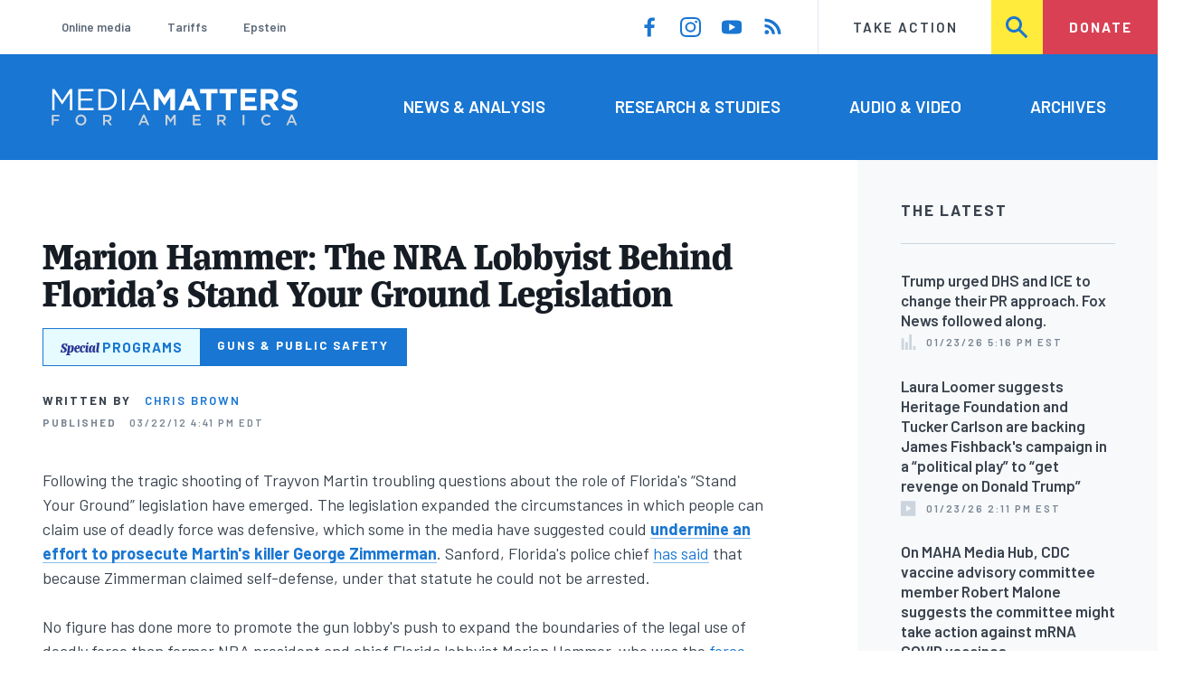

--- FILE ---
content_type: text/html; charset=UTF-8
request_url: https://www.mediamatters.org/national-rifle-association/marion-hammer-nra-lobbyist-behind-floridas-stand-your-ground-legislation
body_size: 17474
content:
<!DOCTYPE html>
<html lang="en" dir="ltr" prefix="content: http://purl.org/rss/1.0/modules/content/  dc: http://purl.org/dc/terms/  foaf: http://xmlns.com/foaf/0.1/  og: http://ogp.me/ns#  rdfs: http://www.w3.org/2000/01/rdf-schema#  schema: http://schema.org/  sioc: http://rdfs.org/sioc/ns#  sioct: http://rdfs.org/sioc/types#  skos: http://www.w3.org/2004/02/skos/core#  xsd: http://www.w3.org/2001/XMLSchema# ">
  <head>
    <meta charset="utf-8" />
<link rel="canonical" href="https://www.mediamatters.org/national-rifle-association/marion-hammer-nra-lobbyist-behind-floridas-stand-your-ground-legislation" />
<meta name="generator" content="Drupal 8" />
<meta property="og:site_name" content="Media Matters for America" />
<meta property="og:title" content="Marion Hammer: The NRA Lobbyist Behind Florida&#039;s Stand Your Ground Legislation" />
<meta name="twitter:card" content="summary_large_image" />
<meta name="twitter:title" content="Marion Hammer: The NRA Lobbyist Behind Florida&#039;s Stand Your Ground Legislation" />
<meta name="twitter:site" content="@mmfa" />
<meta name="Generator" content="Drupal 10 (https://www.drupal.org)" />
<meta name="MobileOptimized" content="width" />
<meta name="HandheldFriendly" content="true" />
<meta name="viewport" content="width=device-width, initial-scale=1.0" />
<link rel="icon" href="/themes/custom/mmfa_theme/favicon.ico" type="image/vnd.microsoft.icon" />

      <title>Marion Hammer: The NRA Lobbyist Behind Florida&#039;s Stand Your Ground Legislation | Media Matters for America</title>
      <link rel="stylesheet" media="all" href="/sites/default/files/css/css_FgqYZHoHiZI29W41dy6R4LNQCJZCwvvKIt7UbFM15ng.css?delta=0&amp;language=en&amp;theme=mmfa_theme&amp;include=[base64]" />
<link rel="stylesheet" media="all" href="/sites/default/files/css/css_LWA-ianm3aSTE5bSgN2u5VkGWMbJYpfKnKPiYABvgv4.css?delta=1&amp;language=en&amp;theme=mmfa_theme&amp;include=[base64]" />
<link rel="stylesheet" media="all" href="//fonts.googleapis.com/css?family=Barlow:400,400i,600,600i,700,700i" />
<link rel="stylesheet" media="all" href="//use.typekit.net/jqh3ujo.css" />
<link rel="stylesheet" media="all" href="/sites/default/files/css/css_HJXr9RNcHUHwQ2oBRK43NMWlREl3uwroR0-HCnmDFzk.css?delta=4&amp;language=en&amp;theme=mmfa_theme&amp;include=[base64]" />
<link rel="stylesheet" media="print" href="/sites/default/files/css/css_4Z2WnOB3a21VXx8UHZez59D_yVJsgoyvecwcZrEjDtw.css?delta=5&amp;language=en&amp;theme=mmfa_theme&amp;include=[base64]" />

        <script type="application/json" data-drupal-selector="drupal-settings-json">{"path":{"baseUrl":"\/","pathPrefix":"","currentPath":"node\/2742351","currentPathIsAdmin":false,"isFront":false,"currentLanguage":"en"},"pluralDelimiter":"\u0003","gtm":{"tagId":null,"settings":{"data_layer":"dataLayer","include_classes":false,"allowlist_classes":"google\nnonGooglePixels\nnonGoogleScripts\nnonGoogleIframes","blocklist_classes":"customScripts\ncustomPixels","include_environment":false,"environment_id":"","environment_token":""},"tagIds":["GTM-5P6TVGL"]},"gtag":{"tagId":"","consentMode":false,"otherIds":[],"events":[],"additionalConfigInfo":[]},"suppressDeprecationErrors":true,"ajaxPageState":{"libraries":"[base64]","theme":"mmfa_theme","theme_token":null},"ajaxTrustedUrl":{"form_action_p_pvdeGsVG5zNF_XLGPTvYSKCf43t8qZYSwcfZl2uzM":true,"\/search":true},"views":{"ajax_path":"\/views\/ajax","ajaxViews":{"views_dom_id:fd0ba16256e4d12b3ae5fdfdbdc9ca39a3ebbaca478707ed8f5c0de224fcd032":{"view_name":"editorial_lists","view_display_id":"the_latest","view_args":"","view_path":"\/node\/2883659","view_base_path":null,"view_dom_id":"fd0ba16256e4d12b3ae5fdfdbdc9ca39a3ebbaca478707ed8f5c0de224fcd032","pager_element":0}}},"mediaelement":{"attachSitewide":1,"setDimensions":false,"defaultAudioWidth":"-1","defaultAudioHeight":"-1","shareUrl":"https:\/\/www.mediamatters.org\/national-rifle-association\/marion-hammer-nra-lobbyist-behind-floridas-stand-your-ground-legislation","audioVolume":"vertical","videoVolume":"vertical","hideVideoControlsOnLoad":true,"hideVideoControlsOnPause":true,"features":["playpause","current","progress","duration","tracks","volume","fullscreen","share","rightclick"]},"user":{"uid":0,"permissionsHash":"1ecbf58e1abc23849923bbf5035c56192db117ccc351e3fdffdbdf19bc77e510"}}</script>
<script src="/sites/default/files/js/js_Z4VSr3Mo2nkUvsGTLagghEt6BZBZdslDefEfHMiUcDI.js?scope=header&amp;delta=0&amp;language=en&amp;theme=mmfa_theme&amp;include=[base64]"></script>
<script src="/modules/contrib/google_tag/js/gtm.js?t96k2x"></script>
<script src="/modules/contrib/google_tag/js/gtag.js?t96k2x"></script>
<script src="/sites/default/files/js/js_aXk4_emnx3doGA9HVhDb3YXM8lTkAk75Ny3yQgzHbBQ.js?scope=header&amp;delta=3&amp;language=en&amp;theme=mmfa_theme&amp;include=[base64]"></script>
</head>
        <body class="path-node page-node-type-article">
          <a href="#main-content" class="visually-hidden focusable skip-link">
            Skip to main content
          </a>
          <noscript><iframe src="https://www.googletagmanager.com/ns.html?id=GTM-5P6TVGL"
                  height="0" width="0" style="display:none;visibility:hidden"></iframe></noscript>

            <div class="dialog-off-canvas-main-canvas" data-off-canvas-main-canvas>
    <div class="layout-container">
  

<header class="header" role="banner">
  

  <div class="header--upper">
    <nav role="navigation" aria-label="block-trending-menu-menu" id="block-trending-menu" class="trending-menu header--upper--covered">
  
  

        
          <ul  class="menu menu--trending" data-depth="0">
          <li  class="menu__item">
        <a href="/google/right-dominates-online-media-ecosystem-seeping-sports-comedy-and-other-supposedly" class="menu__link" data-drupal-link-system-path="node/2881597">Online media</a>
              </li>
          <li  class="menu__item">
        <a href="/tariffs-trade" class="menu__link" data-drupal-link-system-path="node/2881976">Tariffs</a>
              </li>
          <li  class="menu__item">
        <a href="/salem-media-group/right-wing-shows-field-angry-calls-about-epstein-and-trump-administration" class="menu__link" data-drupal-link-system-path="node/2882602">Epstein</a>
              </li>
        </ul>
  


  </nav>

    <nav role="navigation" aria-label="block-social-media-menu-header-menu" id="block-social-media-menu-header" class="header--upper--spacer">
  
  

        
          <ul  class="menu menu--social-media" data-depth="0">
              <li  class="menu__item">
          <a href="https://www.facebook.com/Mediamatters/" class="menu__link">
              <svg viewbox="0 0 24 24" class="icon icon--facebook"  aria-labelledby="icon-label--facebook" >
          <title id="icon-label--facebook">Facebook</title>
    
    <use xlink:href="#facebook"></use>
  </svg>

          </a>

                  </li>
              <li  class="menu__item">
          <a href="https://www.instagram.com/mediamattersforamerica/" class="menu__link">
              <svg viewbox="0 0 24 24" class="icon icon--instagram"  aria-labelledby="icon-label--instagram" >
          <title id="icon-label--instagram">Instagram</title>
    
    <use xlink:href="#instagram"></use>
  </svg>

          </a>

                  </li>
              <li  class="menu__item">
          <a href="https://www.youtube.com/channel/UC_70iWZ6ym2cglS_kv5YfmA" class="menu__link">
              <svg viewbox="0 0 24 24" class="icon icon--youtube"  aria-labelledby="icon-label--youtube" >
          <title id="icon-label--youtube">YouTube</title>
    
    <use xlink:href="#youtube"></use>
  </svg>

          </a>

                  </li>
              <li  class="menu__item">
          <a href="/rss.xml" class="menu__link">
              <svg viewbox="0 0 24 24" class="icon icon--rss"  aria-labelledby="icon-label--rss" >
          <title id="icon-label--rss">RSS</title>
    
    <use xlink:href="#rss"></use>
  </svg>

          </a>

                  </li>
          </ul>
  


  </nav>

    <nav role="navigation" aria-label="block-utility-navigation-menu" id="block-utility-navigation">
  
  

        
          <ul  class="menu menu--utility-navigation" data-depth="0">
          <li  class="menu__item">
        <a href="/take-action" class="menu__link" data-drupal-link-system-path="node/2827306">Take Action</a>
              </li>
          <li  class="menu__item">
        <a href="/search" class="menu__link" data-drupal-link-system-path="search">Search</a>
              </li>
          <li  class="menu__item">
        <a href="https://action.mediamatters.org/secure/donate" title="https://action.mediamatters.org/secure/donate" class="menu__link">Donate</a>
              </li>
        </ul>
  


  </nav>

  </div>
<div class="header--search hidden"><div class="views-exposed-form search-box" data-drupal-selector="views-exposed-form-acquia-search-page" id="block-exposedformacquia-search">
  
    
      <form action="/search" method="get" id="views-exposed-form-acquia-search-page" accept-charset="UTF-8">
  <div class="js-form-item form-item form-type-textfield js-form-type-textfield form-item-search js-form-item-search form-no-label">
      <label for="edit-search" class="form-item__label visually-hidden">Search</label>
        <input data-drupal-selector="edit-search" type="text" id="edit-search" name="search" value="" size="30" maxlength="128" placeholder="Search..." class="form-text form-element form-element--type-text form-element--api-textfield" />

        </div>
<div data-drupal-selector="edit-actions" class="form-actions js-form-wrapper form-wrapper" id="edit-actions"><button  data-drupal-selector="edit-submit-acquia-search" type="submit" id="edit-submit-acquia-search" value="Search" class="button js-form-submit form-submit">
    <svg viewbox="0 0 24 24" class="icon icon--search"  aria-labelledby="icon-label--search" >
          <title id="icon-label--search">Search</title>
    
    <use xlink:href="#search"></use>
  </svg>

</button>
</div>


</form>

  </div>
</div>
  <div class="header--lower">
    <div class="header--inner l--constrained-narrow">
      <div id="block-mmfa-theme-branding" class="header--logo">
  
    
    

<h1     
  
  
  
  
 class="site-logo"
>
  <a
    href="/"
    title="Home"
    rel="home"
    class="site-logo--link"
  >
    <img
      src="/themes/custom/mmfa_theme/logo.svg"
      alt="Media Matters for America"
      class="site-logo--image"
    />
  </a>
</h1>
</div>

      <nav role="navigation" aria-label="block-mmfa-theme-main-menu-menu" id="block-mmfa-theme-main-menu" class="header--navigation">
  
  

        
          <ul  class="menu menu--main" data-depth="0">
          <li  class="menu__item">
        <a href="/news-analysis" class="menu__link" data-drupal-link-system-path="node/2833406">News &amp; Analysis</a>
              </li>
          <li  class="menu__item">
        <a href="/studies" class="menu__link" data-drupal-link-system-path="node/2833411">Research &amp; Studies</a>
              </li>
          <li  class="menu__item">
        <a href="/audio-video" class="menu__link" data-drupal-link-system-path="node/2833416">Audio &amp; Video</a>
              </li>
          <li  class="menu__item">
        <a href="/archives" class="menu__link" data-drupal-link-system-path="archives">Archives</a>
              </li>
        </ul>
  


  </nav>

    </div>
  </div>
</header>

  

<header class="header--mobile nav-down" role="banner">
  

  <div class="header--upper">
    <div id="block-mmfa-theme-branding" class="header--logo">
  
    
    

<h1     
  
  
  
  
 class="site-logo"
>
  <a
    href="/"
    title="Home"
    rel="home"
    class="site-logo--link"
  >
    <img
      src="/themes/custom/mmfa_theme/logo.svg"
      alt="Media Matters for America"
      class="site-logo--image"
    />
  </a>
</h1>
</div>


    <ul class="menu menu--mobile-nav">
      <li class="menu__item"><a href="#" class="menu__link mobile-nav">Nav</a></li>
      <li class="menu__item"><a href="#" class="menu__link mobile-search">Search</a></li>
    </ul>
  </div>
  <div class="header--search hidden"><div class="views-exposed-form search-box" data-drupal-selector="views-exposed-form-acquia-search-page" id="block-exposedformacquia-search">
  
    
      <form action="/search" method="get" id="views-exposed-form-acquia-search-page" accept-charset="UTF-8">
  <div class="js-form-item form-item form-type-textfield js-form-type-textfield form-item-search js-form-item-search form-no-label">
      <label for="edit-search" class="form-item__label visually-hidden">Search</label>
        <input data-drupal-selector="edit-search" type="text" id="edit-search" name="search" value="" size="30" maxlength="128" placeholder="Search..." class="form-text form-element form-element--type-text form-element--api-textfield" />

        </div>
<div data-drupal-selector="edit-actions" class="form-actions js-form-wrapper form-wrapper" id="edit-actions"><button  data-drupal-selector="edit-submit-acquia-search" type="submit" id="edit-submit-acquia-search" value="Search" class="button js-form-submit form-submit">
    <svg viewbox="0 0 24 24" class="icon icon--search"  aria-labelledby="icon-label--search" >
          <title id="icon-label--search">Search</title>
    
    <use xlink:href="#search"></use>
  </svg>

</button>
</div>


</form>

  </div>
</div>
  <div class="header--mobile-menu hidden">
    <nav role="navigation" aria-label="block-mmfa-theme-main-menu-menu" id="block-mmfa-theme-main-menu" class="header--navigation">
  
  

        
          <ul  class="menu menu--main" data-depth="0">
          <li  class="menu__item">
        <a href="/news-analysis" class="menu__link" data-drupal-link-system-path="node/2833406">News &amp; Analysis</a>
              </li>
          <li  class="menu__item">
        <a href="/studies" class="menu__link" data-drupal-link-system-path="node/2833411">Research &amp; Studies</a>
              </li>
          <li  class="menu__item">
        <a href="/audio-video" class="menu__link" data-drupal-link-system-path="node/2833416">Audio &amp; Video</a>
              </li>
          <li  class="menu__item">
        <a href="/archives" class="menu__link" data-drupal-link-system-path="archives">Archives</a>
              </li>
        </ul>
  


  </nav>

    <div class="header--inner l--constrained-narrow header--lower-bottom">
      <nav role="navigation" aria-label="block-trending-menu-menu" id="block-trending-menu" class="trending-menu header--upper--covered">
  
  

        
          <ul  class="menu menu--trending" data-depth="0">
          <li  class="menu__item">
        <a href="/google/right-dominates-online-media-ecosystem-seeping-sports-comedy-and-other-supposedly" class="menu__link" data-drupal-link-system-path="node/2881597">Online media</a>
              </li>
          <li  class="menu__item">
        <a href="/tariffs-trade" class="menu__link" data-drupal-link-system-path="node/2881976">Tariffs</a>
              </li>
          <li  class="menu__item">
        <a href="/salem-media-group/right-wing-shows-field-angry-calls-about-epstein-and-trump-administration" class="menu__link" data-drupal-link-system-path="node/2882602">Epstein</a>
              </li>
        </ul>
  


  </nav>

    </div>

    <div class="header--inner l--constrained-narrow">
      <nav role="navigation" aria-label="block-utility-navigation-menu" id="block-utility-navigation">
  
  

        
          <ul  class="menu menu--utility-navigation" data-depth="0">
          <li  class="menu__item">
        <a href="/take-action" class="menu__link" data-drupal-link-system-path="node/2827306">Take Action</a>
              </li>
          <li  class="menu__item">
        <a href="/search" class="menu__link" data-drupal-link-system-path="search">Search</a>
              </li>
          <li  class="menu__item">
        <a href="https://action.mediamatters.org/secure/donate" title="https://action.mediamatters.org/secure/donate" class="menu__link">Donate</a>
              </li>
        </ul>
  


  </nav>

      <nav role="navigation" aria-label="block-social-media-menu-header-menu" id="block-social-media-menu-header" class="header--upper--spacer">
  
  

        
          <ul  class="menu menu--social-media" data-depth="0">
              <li  class="menu__item">
          <a href="https://www.facebook.com/Mediamatters/" class="menu__link">
              <svg viewbox="0 0 24 24" class="icon icon--facebook"  aria-labelledby="icon-label--facebook" >
          <title id="icon-label--facebook">Facebook</title>
    
    <use xlink:href="#facebook"></use>
  </svg>

          </a>

                  </li>
              <li  class="menu__item">
          <a href="https://www.instagram.com/mediamattersforamerica/" class="menu__link">
              <svg viewbox="0 0 24 24" class="icon icon--instagram"  aria-labelledby="icon-label--instagram" >
          <title id="icon-label--instagram">Instagram</title>
    
    <use xlink:href="#instagram"></use>
  </svg>

          </a>

                  </li>
              <li  class="menu__item">
          <a href="https://www.youtube.com/channel/UC_70iWZ6ym2cglS_kv5YfmA" class="menu__link">
              <svg viewbox="0 0 24 24" class="icon icon--youtube"  aria-labelledby="icon-label--youtube" >
          <title id="icon-label--youtube">YouTube</title>
    
    <use xlink:href="#youtube"></use>
  </svg>

          </a>

                  </li>
              <li  class="menu__item">
          <a href="/rss.xml" class="menu__link">
              <svg viewbox="0 0 24 24" class="icon icon--rss"  aria-labelledby="icon-label--rss" >
          <title id="icon-label--rss">RSS</title>
    
    <use xlink:href="#rss"></use>
  </svg>

          </a>

                  </li>
          </ul>
  


  </nav>

    </div>
  </div>
</header>

  

  

    <div data-drupal-messages-fallback class="hidden"></div>
<div class="views-element-container" id="block-editorial-banners">
  
    
      <div><div class="js-view-dom-id-c65e2b7a535dfee0e489ca1b012f0cd1b6ae8b7fba91c2b6cbb5ea4263674305">
  
  
  

  
  
  

      <div class="views-row">
</div>

    

  
  

  
  
</div>
</div>

  </div>



  <main role="main" class="l--constrained-wide l--main-grid">
        <a id="main-content" class="anchor-target" tabindex="-1"></a>

    <div     
  
                  
  
                  
 class="page-gutter layout-content layout-content--main"
>
    <div id="block-mmfa-theme-content">
  
    
      

<article  about="/national-rifle-association/marion-hammer-nra-lobbyist-behind-floridas-stand-your-ground-legislation" typeof="schema:Article" class="editorial-full">
  <header class="editorial-full__header">
    
    
<h1     
  
                  
  
  
 class="editorial-full__title page-title"
><span property="schema:name">Marion Hammer: The NRA Lobbyist Behind Florida&#039;s Stand Your Ground Legislation</span>
</h1>
      <span property="schema:name" content="Marion Hammer: The NRA Lobbyist Behind Florida&#039;s Stand Your Ground Legislation" class="hidden"></span>


    

    
            <div class="field field--name-field-special-program field--type-entity-reference field--label-hidden field__item">


<p class="special-program-tag ">
      <a class="special-program-tag__link special-program-tag__wrapper" href="/guns-public-safety">
  
  <span class="special-program-tag__brand">
    <span class="special">Special</span>
    <span class="programs">Programs</span>
  </span>

  <span class="special-program-tag__title">
    Guns &amp; Public Safety
  </span>

      </a>
  </p>
</div>
      

    

  <p class="byline"><span class="byline__label">Written by</span> <a href="/author/chris-brown" hreflang="en">Chris Brown</a></p>



    
    

<div class="dateline--group">
      
    <p class="dateline">
      <span class="dateline__label">Published</span>
      <time datetime="2012-03-22T16:41:00-0400">03/22/12 4:41 PM EDT</time>
    </p>
  </div>

    

  </header>

  
  <div class="editorial-full__article">
    
    
<div  class="field field--name-field-stories-content field--type-entity-reference-revisions field--label-hidden">
  
        <div class="paragraph paragraph--type--stories-text paragraph--view-mode--editorial">
          
            <div class="text-content fancy-elems-wrapper field field--name-field-stories-text-formatted field--type-text-long field--label-hidden field__item"><p>Following the tragic shooting of Trayvon Martin troubling questions about the role of Florida's “Stand Your Ground” legislation have emerged. The legislation expanded the circumstances in which people can claim use of deadly force was defensive, which some in the media have suggested could <strong><a href="https://www.mediamatters.org/blog/2012/03/19/the-role-of-gun-laws-in-the-trayvon-martin-shoo/185452">undermine an effort to prosecute Martin's killer George Zimmerman</a></strong>. Sanford, Florida's police chief <a href="http://www.sanfordfl.gov/investigation/docs/Zimmerman_Martin_shooting.pdf">has said</a> that because Zimmerman claimed self-defense, under that statute he could not be arrested. <strong><br></strong> </p>
<p>No figure has done more to promote the gun lobby's push to expand the boundaries of the legal use of deadly force than former NRA president and chief Florida lobbyist Marion Hammer, who was the <a href="http://www.prwatch.org/files/Retreat_from_NRA's_force_St._Petersburg_Time.DOC">force</a> behind the passage of Florida's statute. Martin's death hasn't caused her to rethink the wisdom of “Stand Your Ground.” On Tuesday, she told the <strong><em><a href="http://www.palmbeachpost.com/news/state/stand-your-ground-self-defense-gun-law-draws-2250337.html?page=2">Palm Beach Post</a> </em></strong>that Florida Governor Rick Scott (R) would “waste time” if he were review the legislation:</p>
<blockquote><p>NRA lobbyist Marion Hammer, who pushed for the law, agreed [with Rep. Dennis Baxley's defense of the bill]. She said the call for action is premature, because the law allows an arrest to take place after an investigation.<strong> </strong>“So for law enforcement to rush to judgment just because they are being stampeded by emotionalism would be a violation of law,” she said.</p>
<p>“This law is not about one incident. It's about protecting the right of law-abiding people to protect themselves when they are attacked. There is absolutely nothing wrong with the law. And if the governor wants to waste time looking at it he can knock himself out.”<strong> </strong></p>
</blockquote>
<p>Hammer isn't just any NRA lobbyist. According to the NRA, Hammer “exemplifies activism” to the extent the organization annually <strong><a href="http://www.nrahq.org/women/awards/hammer.asp">gives out</a></strong> a “Marion P. Hammer Woman Of Distinction Award.” Beyond her support for what critics have dubbed "<strong><a href="http://www.csgv.org/issues-and-campaigns/guns-democracy-and-freedom/shoot-first-laws">shoot first laws</a>,</strong>" Hammer has expressed extremist positions and used inflammatory rhetoric during other legislative battles.</p>
<p><img src="http://s3.mediamatters.org/static/images/item/marionnra.jpg" alt="Marion Hammer With Jeb Bush and Wayne LaPierre" width="400" height="341" loading="lazy"></p>
<p>In 2005 Hammer successfully pushed “Stand Your Ground” through the Florida legislature, which was then the first state in the nation to pass such legislation. During the debate over the bill's passage, she <a href="https://www.mediamatters.org/blog/2012/03/21/a-look-back-at-the-nras-effort-to-pass-floridas/186531">repeatedly mocked</a> opponents for engaging in “hysterics.” The NRA's chief lobbyist Chris Cox was quick to credit Hammer's lobbying effort. In the NRA's <em>American Hunter </em>magazine Cox wrote:</p>
<blockquote><p>Thanks in no small part to the tireless efforts of our own former President Marion P. Hammer, law-abiding Floridians may now stand their ground and defend themselves against attack by violent criminals without fear of criminal prosecution or civil lawsuit. </p>
</blockquote>
<p>Later that year, Hammer <a href="http://www.prwatch.org/node/11366">presented</a> Florida's legislation before a task force of the <strong><a href="https://www.mediamatters.org/blog/2012/03/21/alec-has-pushed-the-nras-stand-your-ground-law/186459">American Legislative Exchange Council (ALEC)</a></strong>. ALEC subsequently adopted Florida's bill as model legislation which they promoted throughout the country using their network of conservative state legislators. The effort was quite successful. According to the Legal Community Against Gun Violence, 24 states <a href="http://www.lcav.org/images/standyourgroundsmall.jpg">currently have</a> “Florida-style” laws, with seven others having similar laws that allow expanded self-defense claims in specified locations. <strong><br> <br></strong> Hammer's lobby efforts also attracted controversy last year as she successfully pushed NRA-authored Florida legislation that <strong><a href="http://politicalcorrection.org/blog/201105110012">prohibited pediatricians</a> </strong>from asking their patients about guns kept in their homes. The bill <strong><a href="http://www.npr.org/2011/05/07/136063523/florida-bill-could-muzzle-doctors-on-gun-safety">muzzled</a></strong> the ability of doctors to ask children and their parents about gun safety issues such as proper storage and other issues related to children's access to guns. Hammer objected complaining that pediatrician questions about guns constituted “privacy intrusions.” The original version of the bill "<strong><a href="http://www.ama-assn.org/amednews/2011/04/25/gvsb0425.htm">fined physicians up to $5 million and sentenced them to up to five years in prison</a></strong>" before the Florida legislature made amendments.</p>
<p>Health care experts warned the bill would result in <strong><a href="http://www.npr.org/2011/05/07/136063523/florida-bill-could-muzzle-doctors-on-gun-safety">“more children injured and killed from firearms</a></strong>.” In September U.S. District Judge Marcia Cooke, an appointee of George W. Bush, <strong><a href="http://politicalcorrection.org/blog/201109150004">blocked enforcement of Hammer's doctor gun-related gag order</a></strong> on First Amendment grounds. <strong><br></strong> </p>
<p>Other controversial actions by Hammer have been documented by <strong><a href="http://www.meetthenra.org/">MeetTheNRA.org</a></strong>, a website maintained by the Educational Fund To Stop Gun Violence. Hammer has pushed to allow guns on <strong><a href="http://www.tampabay.com/blogs/the-buzz-florida-politics/content/guns-campus-bill-discussion-delayed-amid-emotional-scene">university campuses</a></strong> and keep them from being banned in <strong><a href="http://www.newsmax.com/TheWire/florida-guns-hospitals/2012/01/17/id/424420">hospitals and nursing homes</a></strong>. In 1996, Hammer joked in a <em>New York Times </em>profile that a possible solution to ending the gun debate was to "<strong><a href="http://www.nytimes.com/1996/04/14/us/leader-as-hard-as-nails-is-taking-reins-at-nra.html">get rid of all liberals</a></strong>."</p>
<p>Hammer's push against closing loopholes in Florida's concealed carry law demonized opponents as "<strong><a href="http://news.google.com/newspapers?id=wAsqAAAAIBAJ&amp;sjid=INMEAAAAIBAJ&amp;pg=2323,5362121&amp;dq=marion+hammer&amp;hl=en">a modern-day Gestapo movement</a></strong>." From <strong><a href="http://www.meetthenra.org/nra-member/Marion%20P.%20Hammer">MeetTheNRA.org</a></strong>:</p>
<blockquote><p>In 1988, Hammer distributed a newsletter to members of the Unified Sportsmen of Florida--an NRA affiliate organization--accusing state legislators who favored closing loopholes in a concealed carry law of supporting “a modern-day Gestapo movement.” One of the loopholes the legislation sought to correct allowed violent individuals to possess firearms pending a criminal judgment. Republican State Senator John Grant called for Hammer's resignation and said, “I think Marion Hammer has lost any effectiveness that she might have or any credibility she might have with legislators on both sides of the issue.” Republican State Senator Malcolm Beard added, “I never have been for gun control. But this letter from a lobbyist is filled with half-truths.” The Republican Chairman of the Senate Judiciary Criminal Committee, Bob Johnson, said Hammer possessed, “the lowest standard of integrity I have ever seen for a lobbyist in Tallahassee.”</p>
</blockquote>
</div>
      
      </div>

  </div>


    
  </div>

  
</article>

  </div>


</div>
      <aside class="layout-sidebar-first spotted-cap spotted-cap--right" role="complementary">
      

  <section  class="views-element-container aside-block--tint aside-block" id="block-editorial-lists-the-latest">
    
          <h3  class="aside-block__title">The Latest</h3>
        

    <div class="aside-block__body">
              <div><div class="js-view-dom-id-fd0ba16256e4d12b3ae5fdfdbdc9ca39a3ebbaca478707ed8f5c0de224fcd032">
  
  
  

  
  
  

  <div>
  
  <ol class="editorial-list">

          <li class="editorial-list__item">

<article about="/fox-news/trump-urged-dhs-and-ice-change-their-pr-approach-fox-news-followed-along" class="article article--compact editorial-compact">
  
  <h3 class="editorial-compact__title">
    <a href="/fox-news/trump-urged-dhs-and-ice-change-their-pr-approach-fox-news-followed-along"><span>Trump urged DHS and ICE to change their PR approach. Fox News followed along.</span>
</a>
  </h3>
  

  

<p class="dateline-compact">
      <span class="dateline-compact__type">
        <svg viewbox="0 0 24 24" class="icon icon--study"  aria-labelledby="icon-label--study" >
          <title id="icon-label--study">Research/Study</title>
    
    <use xlink:href="#study"></use>
  </svg>

    </span>
  
  <time datetime="2026-01-23T17:16:25-0500">01/23/26 5:16 PM EST</time>
</p>
</article>
</li>
          <li class="editorial-list__item">

<article about="/laura-loomer/laura-loomer-suggests-heritage-foundation-and-tucker-carlson-are-backing-james" class="article article--compact editorial-compact">
  
  <h3 class="editorial-compact__title">
    <a href="/laura-loomer/laura-loomer-suggests-heritage-foundation-and-tucker-carlson-are-backing-james"><span>Laura Loomer suggests Heritage Foundation and Tucker Carlson are backing James Fishback&#039;s campaign in a “political play” to “get revenge on Donald Trump” </span>
</a>
  </h3>
  

  

<p class="dateline-compact">
      <span class="dateline-compact__type">
        <svg viewbox="0 0 24 24" class="icon icon--video"  aria-labelledby="icon-label--video" >
          <title id="icon-label--video">Video &amp; Audio</title>
    
    <use xlink:href="#video"></use>
  </svg>

    </span>
  
  <time datetime="2026-01-23T14:11:50-0500">01/23/26 2:11 PM EST</time>
</p>
</article>
</li>
          <li class="editorial-list__item">

<article about="/coronavirus-covid-19/maha-media-hub-cdc-vaccine-advisory-committee-member-robert-malone-suggests" class="article article--compact editorial-compact">
  
  <h3 class="editorial-compact__title">
    <a href="/coronavirus-covid-19/maha-media-hub-cdc-vaccine-advisory-committee-member-robert-malone-suggests"><span>On MAHA Media Hub, CDC vaccine advisory committee member Robert Malone suggests the committee might take action against mRNA COVID vaccines</span>
</a>
  </h3>
  

  

<p class="dateline-compact">
      <span class="dateline-compact__type">
        <svg viewbox="0 0 24 24" class="icon icon--video"  aria-labelledby="icon-label--video" >
          <title id="icon-label--video">Video &amp; Audio</title>
    
    <use xlink:href="#video"></use>
  </svg>

    </span>
  
  <time datetime="2026-01-23T13:29:34-0500">01/23/26 1:29 PM EST</time>
</p>
</article>
</li>
          <li class="editorial-list__item">

<article about="/immigration/fox-keeps-repeating-misleading-talking-point-about-ice-arrestees-criminal-records" class="article article--compact editorial-compact">
  
  <h3 class="editorial-compact__title">
    <a href="/immigration/fox-keeps-repeating-misleading-talking-point-about-ice-arrestees-criminal-records"><span>Fox keeps repeating misleading talking point about ICE arrestees’ criminal records</span>
</a>
  </h3>
  

  

<p class="dateline-compact">
      <span class="dateline-compact__type">
        <svg viewbox="0 0 24 24" class="icon icon--study"  aria-labelledby="icon-label--study" >
          <title id="icon-label--study">Research/Study</title>
    
    <use xlink:href="#study"></use>
  </svg>

    </span>
  
  <time datetime="2026-01-23T13:22:04-0500">01/23/26 1:22 PM EST</time>
</p>
</article>
</li>
          <li class="editorial-list__item">

<article about="/ben-shapiro/ben-shapiro-trump-administration-reportedly-not-requiring-judge-signed-warrant-enter" class="article article--compact editorial-compact">
  
  <h3 class="editorial-compact__title">
    <a href="/ben-shapiro/ben-shapiro-trump-administration-reportedly-not-requiring-judge-signed-warrant-enter"><span>Ben Shapiro on the Trump administration reportedly not requiring a judge-signed warrant to enter some homes: “To pretend that there is no legal basis whatsoever for what DHS and ICE are doing, that seems wrong”</span>
</a>
  </h3>
  

  

<p class="dateline-compact">
      <span class="dateline-compact__type">
        <svg viewbox="0 0 24 24" class="icon icon--video"  aria-labelledby="icon-label--video" >
          <title id="icon-label--video">Video &amp; Audio</title>
    
    <use xlink:href="#video"></use>
  </svg>

    </span>
  
  <time datetime="2026-01-23T12:12:38-0500">01/23/26 12:12 PM EST</time>
</p>
</article>
</li>
    
  </ol>

</div>

    


  <nav role="navigation" aria-labelledby="pagination-heading"      
  
  
  
  
 class="pager"
>
    <h4 id="pagination-heading" class="visually-hidden">Pagination</h4>
    <ul class="pager__items js-pager__items">
                                            <li class="pager__item">
                                          <a href="?page=0" class="pager__link is-active" title="Current page" aria-current="page" class="pager__link">
            <span class="visually-hidden">
              Current page
            </span>1</a>
        </li>
                          <li class="pager__item pager__item--ellipsis" role="presentation">
          <span class="pager__nolink">&hellip;</span>
        </li>
                          <li class="pager__item pager__item--next">
          <a href="?page=1" title="Go to next page" class="pager__link" rel="next">
            <span class="visually-hidden">Next page</span>
              <svg viewbox="0 0 24 24" class="icon icon--arrow"  aria-labelledby="icon-label--arrow" >
          <title id="icon-label--arrow">››</title>
    
    <use xlink:href="#arrow"></use>
  </svg>

          </a>
        </li>
          </ul>
  </nav>


  
  

  
  
</div>
</div>

          </div>
  </section>


  <section  class="views-element-container aside-block" id="block-editorial-public-tags">
    
          <h3  class="aside-block__title">In This Article</h3>
        

    <div class="aside-block__body">
              <div><div class="js-view-dom-id-d30a60239a94ebf9349da2acd51bf3920ad390c4c55e9635bd4dcc454781718c">
  
  
  

  
  
  

      <div class="views-row">
<ul  class="field field--name-field-public-tags field--label-hidden editorial-list editorial-list--collapse field__items" data-editorial-list-collapse="3">
      <li  class="field__item editorial-list__item">
      

<article  about="/national-rifle-association" class="public-tag public-tag--compact public-tag-compact">
  
  
  <a href="/national-rifle-association" class="public-tag-compact__link">
    <h3 class="public-tag-compact__title">
      <span>National Rifle Association</span>

    </h3>

    
            <div class="public-tag-compact__figure field field--name-field-primary-media field--type-entity-reference field--label-hidden field__item"><figure class="media media--image" role="group">
  
    <img loading="lazy" src="https://cloudfront.mediamatters.org/styles/scale_180px/s3/static/d8PublicTagsImages/Personalities-Groups/National-Rifle-Association-MMFA-Tag.png?itok=FXoLotGZ" width="180" height="127" alt="National-Rifle-Association-MMFA-Tag.png" title="National-Rifle-Association-MMFA-Tag" typeof="foaf:Image" />





  </figure>
</div>
      
  </a>
</article>

    </li>
  </ul>

</div>

    

  
  

  
  
</div>
</div>

          </div>
  </section>


  </aside>

    
    <div     
  
  
  
                            
 class="layout-content layout-content--main layout-content--main-lower"
>
    <div class="views-element-container" id="block-editorial-post-content">
  
    
      <div><div class="js-view-dom-id-9404cc1aedef2490eaa4f23a94767b058f395a905836ca70accaddacdef0c9fe">
  
  
  

  
  
  

      <div class="views-row"><div class="editorial-full__post">
  
<aside  class="editorial-full__related field field--name-field-related field--label-above spotted-cap">
      

<h2     
  
        
  
  
 class="section-title"
>
      Related
          </h2>
  
  <div class="aside-block aside-block--tint aside-block--wide l--gutter-pull">
    <ol class="editorial-list editorial-list--inline field__items">
              <li  class="field__item editorial-list__item">
          

<article about="/national-rifle-association/right-wing-media-fracture-over-potential-gun-ban-trans-americans" class="teaser-compact--major article article--compact editorial-compact">
  
  <h3 class="editorial-compact__title">
    <a href="/national-rifle-association/right-wing-media-fracture-over-potential-gun-ban-trans-americans"><span>Right-wing media fracture over potential gun ban for trans Americans</span>
</a>
  </h3>
  

  

<p class="dateline-compact">
      <span class="dateline-compact__type">
        <svg viewbox="0 0 24 24" class="icon icon--study"  aria-labelledby="icon-label--study" >
          <title id="icon-label--study">Research/Study</title>
    
    <use xlink:href="#study"></use>
  </svg>

    </span>
  
  <time datetime="2025-09-30T11:36:18-0400">09/30/25 11:36 AM EDT</time>
</p>
</article>

        </li>
              <li  class="field__item editorial-list__item">
          

<article about="/tim-walz/right-wing-media-attack-tim-walz-his-support-gun-safety-ignoring-horrific-mass-shootings" class="article article--compact editorial-compact">
  
  <h3 class="editorial-compact__title">
    <a href="/tim-walz/right-wing-media-attack-tim-walz-his-support-gun-safety-ignoring-horrific-mass-shootings"><span>Right-wing media attack Tim Walz for his support of gun safety, ignoring the horrific mass shootings that affected his stance</span>
</a>
  </h3>
  

  

<p class="dateline-compact">
      <span class="dateline-compact__type">
        <svg viewbox="0 0 24 24" class="icon icon--study"  aria-labelledby="icon-label--study" >
          <title id="icon-label--study">Research/Study</title>
    
    <use xlink:href="#study"></use>
  </svg>

    </span>
  
  <time datetime="2024-08-15T16:56:29-0400">08/15/24 4:56 PM EDT</time>
</p>
</article>

        </li>
              <li  class="field__item editorial-list__item">
          

<article about="/facebook/facebook-right-leaning-pages-lead-discussion-about-home-invasions-right-wing-media-and-nra" class="teaser-compact--major article article--compact editorial-compact">
  
  <h3 class="editorial-compact__title">
    <a href="/facebook/facebook-right-leaning-pages-lead-discussion-about-home-invasions-right-wing-media-and-nra"><span>On Facebook, right-leaning pages lead discussion about home invasions, with right-wing media and the NRA praising homeowners who shoot suspected intruders</span>
</a>
  </h3>
  

  

<p class="dateline-compact">
      <span class="dateline-compact__type">
        <svg viewbox="0 0 24 24" class="icon icon--study"  aria-labelledby="icon-label--study" >
          <title id="icon-label--study">Research/Study</title>
    
    <use xlink:href="#study"></use>
  </svg>

    </span>
  
  <time datetime="2023-04-26T13:56:42-0400">04/26/23 1:56 PM EDT</time>
</p>
</article>

        </li>
          </ol>
  </div>
</aside>

</div>
</div>

    

  
  

  
  
</div>
</div>

  </div>


</div>  </main>

  

<footer class="footer" role="contentinfo">
  <div class="footer--upper">
    <div class="footer--inner l--constrained-narrow">
      <div id="block-mmfa-footer-branding" class="footer--branding">
  
    
    

<h1     
  
  
  
  
 class="site-logo"
>
  <a
    href="/"
    title="Home"
    rel="home"
    class="site-logo--link"
  >
    <img
      src="/themes/custom/mmfa_theme/logo.svg"
      alt="Media Matters for America"
      class="site-logo--image"
    />
  </a>
</h1>
</div>

      <div class="email-update-form email-signup" data-drupal-selector="email-update-form" id="block-email-updates">
  
    
      <form action="/national-rifle-association/marion-hammer-nra-lobbyist-behind-floridas-stand-your-ground-legislation" method="post" id="email-update-form" accept-charset="UTF-8">
  <span class="form-label">Sign up for email updates</span>
  <div class="form--inner-wrapper"><div class="js-form-item form-item form-type-email js-form-type-email form-item-mail js-form-item-mail">
      <label for="edit-mail" class="form-item__label js-form-required form-required">Sign up for email updates</label>
        <input data-drupal-selector="edit-mail" type="email" id="edit-mail" name="mail" value="" size="60" maxlength="254" placeholder="Email" class="form-email required form-element form-element--type-email form-element--api-email" required="required" aria-required="true" />

        </div>
<input data-drupal-selector="edit-submit" type="submit" id="edit-submit" name="op" value="Subscribe" class="button js-form-submit form-submit" />
<input data-drupal-selector="edit-sb-form-id" type="hidden" name="sb_form_id" value="611" />
<input data-drupal-selector="edit-campaign-id" type="hidden" name="campaign_id" value="701f40000002nyIAAQ" />
<input data-drupal-selector="edit-submission-text" type="hidden" name="submission_text" value="Thanks for signing up for email updates! You&#039;ll be hearing from us soon." />
<input autocomplete="off" data-drupal-selector="form-f4rt9cvyvcxzt3g4ze4redpoii8zkzjtbu4a051tjha" type="hidden" name="form_build_id" value="form-f4rT9CvyVcXZt3g4ZE4rEDpOiI8zKzjTBu4A051TJhA" />
<input data-drupal-selector="edit-email-update-form" type="hidden" name="form_id" value="email_update_form" />
</div>
</form>

  </div>

    </div>
  </div>

  <div class="footer--lower">
    <div class="footer--inner l--constrained-narrow">
      <nav role="navigation" aria-label="block-mmfa-theme-footer-menu" id="block-mmfa-theme-footer" class="footer--menu">
  
  

        
          <ul  class="menu menu--footer" data-depth="0">
          <li  class="menu__item">
        <a href="/about" class="menu__link">About</a>
              </li>
          <li  class="menu__item">
        <a href="/contact-us" class="menu__link" data-drupal-link-system-path="node/2827236">Contact</a>
              </li>
          <li  class="menu__item">
        <a href="/corrections" class="menu__link" data-drupal-link-system-path="node/2827511">Corrections</a>
              </li>
          <li  class="menu__item">
        <a href="/submissions" class="menu__link" data-drupal-link-system-path="node/2827201">Submissions</a>
              </li>
          <li  class="menu__item">
        <a href="/job-openings" class="menu__link" data-drupal-link-system-path="node/1983981">Jobs</a>
              </li>
          <li  class="menu__item">
        <a href="/privacy" class="menu__link" data-drupal-link-system-path="node/2827211">Privacy Policy</a>
              </li>
          <li  class="menu__item">
        <a href="/terms-conditions" class="menu__link" data-drupal-link-system-path="node/2827216">Terms &amp; Conditions</a>
              </li>
        </ul>
  


  </nav>

      <nav role="navigation" aria-label="block-social-media-menu-menu" id="block-social-media-menu" class="footer--social">
  
  

        
          <ul  class="menu menu--social-media" data-depth="0">
              <li  class="menu__item">
          <a href="https://www.facebook.com/Mediamatters/" class="menu__link">
              <svg viewbox="0 0 24 24" class="icon icon--facebook"  aria-labelledby="icon-label--facebook" >
          <title id="icon-label--facebook">Facebook</title>
    
    <use xlink:href="#facebook"></use>
  </svg>

          </a>

                  </li>
              <li  class="menu__item">
          <a href="https://www.instagram.com/mediamattersforamerica/" class="menu__link">
              <svg viewbox="0 0 24 24" class="icon icon--instagram"  aria-labelledby="icon-label--instagram" >
          <title id="icon-label--instagram">Instagram</title>
    
    <use xlink:href="#instagram"></use>
  </svg>

          </a>

                  </li>
              <li  class="menu__item">
          <a href="https://www.youtube.com/channel/UC_70iWZ6ym2cglS_kv5YfmA" class="menu__link">
              <svg viewbox="0 0 24 24" class="icon icon--youtube"  aria-labelledby="icon-label--youtube" >
          <title id="icon-label--youtube">YouTube</title>
    
    <use xlink:href="#youtube"></use>
  </svg>

          </a>

                  </li>
              <li  class="menu__item">
          <a href="/rss.xml" class="menu__link">
              <svg viewbox="0 0 24 24" class="icon icon--rss"  aria-labelledby="icon-label--rss" >
          <title id="icon-label--rss">RSS</title>
    
    <use xlink:href="#rss"></use>
  </svg>

          </a>

                  </li>
          </ul>
  


  </nav>

      <div id="block-mmfa-copyright" class="footer--copyright">
  
    
      <p class="mmfa-copyright">&copy; 2026 Media Matters for America</p>

  </div>

    </div>
  </div>
</footer>
</div>

  </div>

          
          <div class="visually-hidden">
            <svg xmlns="http://www.w3.org/2000/svg"><symbol id="arrow-down" viewBox="0 0 25 24"><path d="M18 10l-6 6-6-6z" fill="inherit" fill-rule="evenodd"/></symbol><symbol id="arrow" viewBox="0 0 25 24"><path d="M16 11V8l4 4-4 4v-3H6v-2z" fill="inherit" fill-rule="evenodd"/></symbol><symbol id="article" viewBox="0 0 24 24"><path d="M0 1h24v4H0zm0 6h24v4H0zm0 6h24v4H0zm0 6h18v4H0z" fill="inherit" fill-rule="evenodd"/></symbol><symbol id="audio" viewBox="0 0 25 24"><path d="M12 16a4 4 0 0 1-4-4V4a4 4 0 0 1 8 0v8a4 4 0 0 1-4 4zm10-4c0 4.829-3.441 8.869-8 9.798V24h-4v-2.202C5.441 20.869 2 16.829 2 12h4c0 3.309 2.691 6 6 6s6-2.691 6-6z" fill="inherit" fill-rule="evenodd"/></symbol><symbol id="close-blue" viewBox="0 0 25 24"><path d="M10.586 12L2.808 4.222l1.414-1.414 7.779 7.778 7.778-7.778 1.414 1.414L13.415 12l7.778 7.778-1.414 1.414L12 13.414l-7.779 7.778-1.414-1.414z" fill="#1976D2" fill-rule="evenodd"/></symbol><symbol id="close-white" viewBox="0 0 25 24"><path d="M10.586 12L2.808 4.222l1.414-1.414 7.779 7.778 7.778-7.778 1.414 1.414L13.415 12l7.778 7.778-1.414 1.414L12 13.414l-7.779 7.778-1.414-1.414z" fill="#fff" fill-rule="evenodd"/></symbol><symbol id="close" viewBox="0 0 25 24"><path d="M10.586 12L2.808 4.222l1.414-1.414 7.779 7.778 7.778-7.778 1.414 1.414L13.415 12l7.778 7.778-1.414 1.414L12 13.414l-7.779 7.778-1.414-1.414z" fill="inherit" fill-rule="evenodd"/></symbol><symbol id="comments" viewBox="0 0 28 24"><path fill="inherit" fill-rule="evenodd" d="M16 6.667h-2.667a2.667 2.667 0 0 0-2.666 2.666V12H8l-4 4v-4H1.333A1.333 1.333 0 0 1 0 10.667V1.333C0 .597.597 0 1.333 0h13.334C15.403 0 16 .597 16 1.333v5.334zM24 20v4l-4-4h-6.667A1.333 1.333 0 0 1 12 18.667V9.333C12 8.597 12.597 8 13.333 8h13.334C27.403 8 28 8.597 28 9.333v9.334c0 .736-.597 1.333-1.333 1.333H24z"/></symbol><symbol id="date" viewBox="0 0 24 24"><path d="M18 11h3V8h-3zm0 5h3v-3h-3zm0 5h3v-3h-3zm-5-10h3V8h-3zm0 5h3v-3h-3zm0 5h3v-3h-3zM8 11h3V8H8zm0 5h3v-3H8zm0 5h3v-3H8zM3 11h3V8H3zm0 5h3v-3H3zm0 5h3v-3H3zM22 2h-2a2 2 0 0 0-4 0H8a2 2 0 0 0-4 0H2a2 2 0 0 0-2 2v18a2 2 0 0 0 2 2h20a2 2 0 0 0 2-2V4a2 2 0 0 0-2-2z" fill="inherit" fill-rule="evenodd"/></symbol><symbol id="email" viewBox="0 0 25 24"><path d="M17.73 12l6.586-6.587v13.172zm-3.293.464c-1.134 1.134-3.109 1.134-4.243 0L1.73 4h21.172zM.316 5.414L6.902 12 .316 18.586zm16 8L22.902 20H1.73l6.586-6.586.464.464c.945.945 2.2 1.465 3.536 1.465s2.59-.52 3.536-1.465z" fill="inherit" fill-rule="evenodd"/></symbol><symbol id="facebook" viewBox="0 0 25 24"><path d="M13.994 24H9.64V13.053H6V8.786h3.64V5.64C9.64 1.988 11.844 0 15.063 0c1.541 0 2.867.116 3.253.168v3.816l-2.233.001c-1.75 0-2.09.842-2.09 2.077v2.724h4.176l-.544 4.267h-3.631z" fill="inherit"/></symbol><symbol id="instagram" viewBox="0 0 24 24"><path fill="inherit" d="M12 0C8.741 0 8.332.014 7.052.072 5.775.13 4.902.333 4.14.63a5.882 5.882 0 0 0-2.126 1.384A5.882 5.882 0 0 0 .63 4.14c-.297.763-.5 1.635-.558 2.912C.014 8.332 0 8.741 0 12c0 3.259.014 3.668.072 4.948.058 1.277.261 2.15.558 2.912.307.79.717 1.459 1.384 2.126A5.882 5.882 0 0 0 4.14 23.37c.763.297 1.635.5 2.912.558C8.332 23.986 8.741 24 12 24c3.259 0 3.668-.014 4.948-.072 1.277-.058 2.15-.261 2.912-.558a5.883 5.883 0 0 0 2.126-1.384 5.883 5.883 0 0 0 1.384-2.126c.297-.763.5-1.635.558-2.912.058-1.28.072-1.689.072-4.948 0-3.259-.014-3.668-.072-4.948-.058-1.277-.261-2.15-.558-2.912a5.882 5.882 0 0 0-1.384-2.126A5.883 5.883 0 0 0 19.86.63c-.763-.297-1.635-.5-2.912-.558C15.668.014 15.259 0 12 0zm0 2.162c3.204 0 3.584.012 4.849.07 1.17.053 1.805.249 2.228.413.56.218.96.478 1.38.898.42.42.68.82.898 1.38.164.423.36 1.058.413 2.228.058 1.265.07 1.645.07 4.849s-.012 3.584-.07 4.849c-.053 1.17-.249 1.805-.413 2.228-.218.56-.478.96-.898 1.38-.42.42-.82.68-1.38.898-.423.164-1.058.36-2.228.413-1.265.058-1.645.07-4.849.07s-3.584-.012-4.849-.07c-1.17-.053-1.805-.249-2.228-.413a3.717 3.717 0 0 1-1.38-.898c-.42-.42-.68-.82-.898-1.38-.164-.423-.36-1.058-.413-2.228-.058-1.265-.07-1.645-.07-4.849s.012-3.584.07-4.849c.054-1.17.249-1.805.413-2.228.218-.56.478-.96.898-1.38.42-.42.82-.68 1.38-.898.423-.164 1.058-.36 2.228-.413 1.265-.058 1.645-.07 4.849-.07zM12 16a4 4 0 1 1 0-8 4 4 0 0 1 0 8zm0-10.162a6.162 6.162 0 1 0 0 12.324 6.162 6.162 0 0 0 0-12.324zm7.846-.244a1.44 1.44 0 1 1-2.88 0 1.44 1.44 0 0 1 2.88 0z"/></symbol><symbol id="menu-white" viewBox="0 0 25 24"><path d="M0 5h24v2H0zm0 6h24v2H0zm0 6h24v2H0z" fill="#fff" fill-rule="evenodd"/></symbol><symbol id="menu" viewBox="0 0 25 24"><path d="M0 5h24v2H0zm0 6h24v2H0zm0 6h24v2H0z" fill="inherit" fill-rule="evenodd"/></symbol><symbol id="minus" viewBox="0 0 25 24"><path d="M6 11h12v2H6z" fill="inherit" fill-rule="evenodd"/></symbol><symbol id="more" viewBox="0 0 25 24"><path d="M4 13.998a1.998 1.998 0 0 1-2-2c0-.53.21-1.04.58-1.42a2.044 2.044 0 0 1 2.18-.43c.13.05.24.11.35.19.11.07.21.15.3.24.38.38.59.89.59 1.42s-.21 1.04-.59 1.41c-.09.1-.19.18-.3.25s-.22.14-.35.19c-.12.05-.24.08-.37.11s-.26.04-.39.04zm8 0c-.13 0-.26-.01-.39-.04s-.25-.06-.37-.11c-.13-.05-.24-.12-.35-.19s-.21-.15-.3-.25c-.38-.37-.59-.88-.59-1.41s.21-1.04.59-1.42c.09-.09.19-.17.3-.24.11-.08.22-.14.35-.19a2.044 2.044 0 0 1 2.18.43c.37.38.58.89.58 1.42a1.998 1.998 0 0 1-2 2zm8 0a1.998 1.998 0 0 1-2-2c0-.53.21-1.04.58-1.42.75-.74 2.09-.74 2.83 0 .38.38.59.89.59 1.42s-.21 1.04-.59 1.41c-.37.38-.88.59-1.41.59z" fill="inherit" fill-rule="evenodd"/></symbol><symbol id="narrative"><path d="M0 1h6v4H0V1zm0 6h6v4H0V7zm8-6h16v4H8V1zm0 6h16v4H8V7zm-8 6h6v4H0v-4zm8 0h16v4H8v-4zm-8 6h6v4H0v-4zm8 0h16v4H8v-4z" fill="inherit"/></symbol><symbol id="plus" viewBox="0 0 25 24"><path d="M11 11V6h2v5h5v2h-5v5h-2v-5H6v-2z" fill="inherit" fill-rule="evenodd"/></symbol><symbol id="printer" viewBox="0 0 24 22"><path fill="inherit" fill-rule="evenodd" d="M20 0v6a4 4 0 0 1 4 4v8h-4v4H4v-4H0v-8a4 4 0 0 1 4-4V0h16zm-2 14H6v6h12v-6zm-2 2v2H8v-2h8zM8 8H6v2h2V8zm10-6H6v4h12V2z"/></symbol><symbol id="rss" viewBox="0 0 19 24"><title>RSS</title><path d="M5.143 18A2.572 2.572 0 1 1 0 17.999 2.572 2.572 0 0 1 5.143 18zM12 19.647a.867.867 0 0 1-.228.643.813.813 0 0 1-.629.281H9.335a.846.846 0 0 1-.844-.777A8.568 8.568 0 0 0 .777 12.08.846.846 0 0 1 0 11.236V9.428c0-.241.094-.469.281-.629a.823.823 0 0 1 .576-.228h.067a12.028 12.028 0 0 1 7.567 3.509A12.028 12.028 0 0 1 12 19.647zm6.857.027a.816.816 0 0 1-.241.629.822.822 0 0 1-.616.268h-1.915a.853.853 0 0 1-.857-.804C14.786 11.986 8.585 5.785.804 5.33A.851.851 0 0 1 0 4.486V2.571c0-.241.094-.455.268-.616a.83.83 0 0 1 .589-.241h.04a18.853 18.853 0 0 1 12.415 5.545 18.855 18.855 0 0 1 5.545 12.415z" fill="inherit"/></symbol><symbol id="search-blue" viewBox="0 0 25 24"><path d="M3 9a6 6 0 1 1 10.243 4.242l-.001.001A6 6 0 0 1 3 9m20.707 12.586l-7.376-7.377A8.951 8.951 0 0 0 18 9c0-4.971-4.029-9-9-9S0 4.029 0 9s4.029 9 9 9a8.951 8.951 0 0 0 5.209-1.669l7.377 7.376a.999.999 0 0 0 1.414 0l.707-.707a.999.999 0 0 0 0-1.414" fill="#1976D2" fill-rule="evenodd"/></symbol><symbol id="search" viewBox="0 0 25 24"><path d="M3 9a6 6 0 1 1 10.243 4.242l-.001.001A6 6 0 0 1 3 9m20.707 12.586l-7.376-7.377A8.951 8.951 0 0 0 18 9c0-4.971-4.029-9-9-9S0 4.029 0 9s4.029 9 9 9a8.951 8.951 0 0 0 5.209-1.669l7.377 7.376a.999.999 0 0 0 1.414 0l.707-.707a.999.999 0 0 0 0-1.414" fill="inherit" fill-rule="evenodd"/></symbol><symbol id="share-count" viewBox="0 0 48 48"><path fill="inherit" d="M10 24a5 5 0 1 1-.1-1h8.183a6.006 6.006 0 0 1 4.771-4.89L20.713 7.936a4 4 0 1 1 .958-.301l2.182 10.366L24 18c1.853 0 3.51.84 4.61 2.16l8.909-5.94a5 5 0 1 1 .532.847l-8.867 5.91c.519.888.816 1.921.816 3.023 0 .901-.199 1.756-.555 2.523l11.731 8.644a4 4 0 1 1-.615.789l-11.615-8.559A5.993 5.993 0 0 1 24 30c-.925 0-1.8-.21-2.583-.583l-3.127 7.036A6.002 6.002 0 0 1 16 48a6 6 0 1 1 1.331-11.852l3.218-7.24A5.993 5.993 0 0 1 18 24h-8z"/></symbol><symbol id="study" viewBox="0 0 24 24"><path d="M7 12h4v12H7zm6-12h4v24h-4zM1 6h4v18H1zm18 12h4v6h-4z" fill="inherit" fill-rule="evenodd"/></symbol><symbol id="tumblr" viewBox="0 0 25 24"><path d="M19.5 22.694S17.5 24 14 24c-4.5 0-6.5-2-6.5-6v-7.5H4V7c3-1 5-2.5 5.5-7H13v6h5.5v4.5H13v6c0 2.5.5 3.5 3 3.5 1.5 0 3.5-1 3.5-1z" fill="inherit" fill-rule="evenodd"/></symbol><symbol id="twitter" viewBox="0 0 25 24"><path d="M21.558 7.491c0-.213 0-.425-.015-.636A10.019 10.019 0 0 0 24 4.305a9.828 9.828 0 0 1-2.828.776 4.941 4.941 0 0 0 2.165-2.724 9.868 9.868 0 0 1-3.127 1.195 4.929 4.929 0 0 0-8.391 4.491A13.98 13.98 0 0 1 1.67 2.9a4.928 4.928 0 0 0 1.525 6.573A4.887 4.887 0 0 1 .96 8.855v.063a4.926 4.926 0 0 0 3.95 4.827 4.916 4.916 0 0 1-2.223.084 4.93 4.93 0 0 0 4.6 3.42A9.88 9.88 0 0 1 0 19.289a13.94 13.94 0 0 0 7.548 2.209c9.056.003 14.01-7.5 14.01-14.007z" fill="inherit"/></symbol><symbol id="video" viewBox="0 0 25 24"><path d="M0 24h24V0H0zM9 7l8 5-8 5z" fill="inherit" fill-rule="evenodd"/></symbol><symbol id="youtube" viewBox="0 0 25 24"><path d="M12 3.5c12 0 12 0 12 8.5s0 8.5-12 8.5-12 0-12-8.5 0-8.5 12-8.5zm-3 13l7.5-4.5L9 7.5z" fill="inherit" fill-rule="evenodd"/></symbol></svg>          </div>
          <script src="/sites/default/files/js/js_IyZOO8HL1ium4k_PdhoJ6rHqrLzXu_ky80OWmwWixl4.js?scope=footer&amp;delta=0&amp;language=en&amp;theme=mmfa_theme&amp;include=[base64]"></script>
</body>
        </html>
